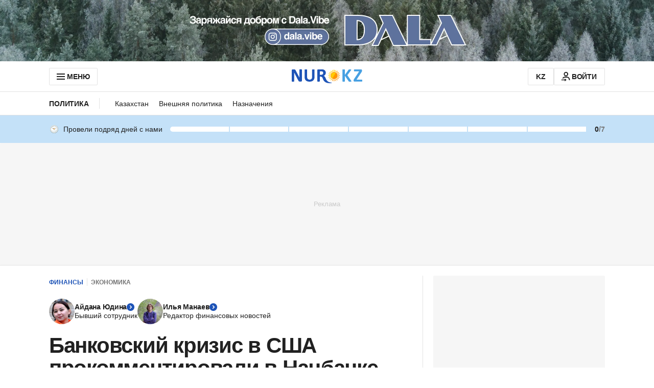

--- FILE ---
content_type: text/html; charset=utf-8
request_url: https://www.google.com/recaptcha/api2/aframe
body_size: 249
content:
<!DOCTYPE HTML><html><head><meta http-equiv="content-type" content="text/html; charset=UTF-8"></head><body><script nonce="--VmzwCqHFCXi516Fh67Aw">/** Anti-fraud and anti-abuse applications only. See google.com/recaptcha */ try{var clients={'sodar':'https://pagead2.googlesyndication.com/pagead/sodar?'};window.addEventListener("message",function(a){try{if(a.source===window.parent){var b=JSON.parse(a.data);var c=clients[b['id']];if(c){var d=document.createElement('img');d.src=c+b['params']+'&rc='+(localStorage.getItem("rc::a")?sessionStorage.getItem("rc::b"):"");window.document.body.appendChild(d);sessionStorage.setItem("rc::e",parseInt(sessionStorage.getItem("rc::e")||0)+1);localStorage.setItem("rc::h",'1768557478644');}}}catch(b){}});window.parent.postMessage("_grecaptcha_ready", "*");}catch(b){}</script></body></html>